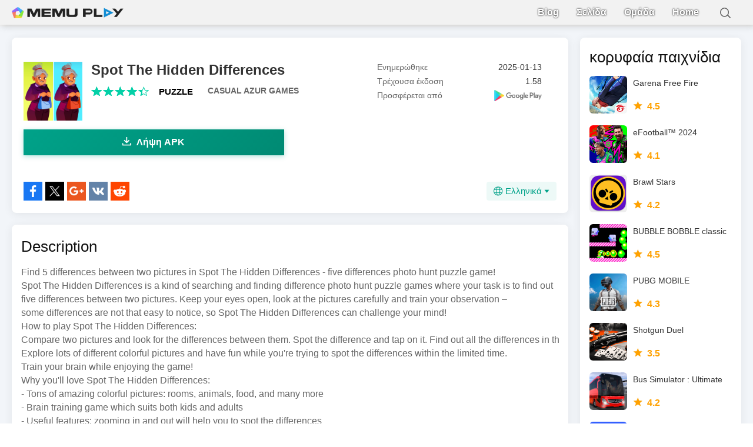

--- FILE ---
content_type: text/html; charset=utf-8
request_url: https://m.memuplay.com/gr/download-spot.hidden.difference-apk.html
body_size: 10550
content:
<!DOCTYPE html>
<html lang="gr">
<head>
    <meta charset="UTF-8">
    <meta name="viewport" content="width=device-width,initial-scale=1.0,minimum-scale=1.0,maximum-scale=1.0,user-scalable=no">
    <title>Λήψη Spot The Hidden Differences APK</title>
    <!--keyword-->
    <meta name="keywords" content="Spot The Hidden Differences, Spot The Hidden Differences for android, Spot The Hidden Differences android download, Spot The Hidden Differences apk, Spot The Hidden Differences android apk, Spot The Hidden Differences download"/>
    <!--description-->
    <meta name="description" content="Λήψη Spot The Hidden Differences APK για το Android. Find 5 differences between two pictures in Spot The Hidden Differences - five differences photo hunt puzzle game!"/>
    <meta property="og:locale" content="gr_GR" />
    <meta property="og:type" content="website">
    <meta property="og:title" content="Λήψη Spot The Hidden Differences APK" />
    <meta property="og:description" content="Λήψη Spot The Hidden Differences APK για το Android. Find 5 differences between two pictures in Spot The Hidden Differences - five differences photo hunt puzzle game!" />
    <meta property="og:url" content="https://m.memuplay.com/gr/download-spot.hidden.difference-apk.html" />
    <meta property="og:site_name" content="Memu Apk Download" />
    <meta property="og:image" content="spot.hidden.difference-GR" />

    <meta property="twitter:card" content="summary" />
    <meta property="twitter:site" content="@Microvirt">
    <meta property="twitter:title" content="Λήψη Spot The Hidden Differences APK" />
    <meta property="twitter:description" content="Λήψη Spot The Hidden Differences APK για το Android. Find 5 differences between two pictures in Spot The Hidden Differences - five differences photo hunt puzzle game!" />
    <meta property="twitter:url" content="https://m.memuplay.com/gr/download-spot.hidden.difference-apk.html" />
    <meta property="twitter:image" content="spot.hidden.difference-GR" />

    <meta name="YahooSeeker" content="Index,Follow" />
    <meta name="Googlebot" content="Index,Follow" />
    <meta name="allow-search" content="Yes" />
    <meta name="robots" content="all, index, follow" />
    <link rel="canonical" href="https://m.memuplay.com/gr/download-spot.hidden.difference-apk.html"/>
    <link rel="icon" href="/home/Public/img/shortlogo.png" >
    <link rel="stylesheet" href="/home/Public/css/reset.css">
    <link rel="stylesheet" href="/home/Public/css/border.css">
    <link rel="stylesheet" href="/home/Public/css/swiper-3.4.2.min.css">
    <link rel="stylesheet" href="/home/Public/css/mpublic2.css">
    <link rel="stylesheet" href="/home/Public/css/mapps2.css">
    <!-- Global site tag (gtag.js) - Google Analytics -->
    <script async src="https://www.googletagmanager.com/gtag/js?id=UA-75186244-8"></script>
    <script>
        (function (doc, win) {
            var docEl = doc.documentElement,
                    resizeEvt = 'orientationchange' in window ? 'orientationchange' : 'resize',
                    recalc = function () {
                        var clientWidth = docEl.clientWidth;
                        if (!clientWidth) return;
                        var minWidth = Math.min(clientWidth, 390);
                        docEl.style.fontSize = 50 * (minWidth / 390) + 'px';
                    };
            if (!doc.addEventListener) return;
            win.addEventListener(resizeEvt, recalc, false);
            doc.addEventListener('DOMContentLoaded', recalc, false);
        })(document, window);

        window.dataLayer = window.dataLayer || [];
        function gtag(){dataLayer.push(arguments);}
        gtag('js', new Date());

        gtag('config', 'UA-75186244-8');
    </script>
    <script type="application/ld+json">
        {
            "@context": "https://schema.org",
            "@type": "BreadcrumbList",
            "itemListElement": [{
                "@type": "ListItem",
                "position": 1,
                "name": "Home",
                "item": "https://m.memuplay.com/gr/"
            }, {
                "@type": "ListItem",
                "position": 2,
                "name": "Spot The Hidden Differences",
                "item": "https://m.memuplay.com/gr/download-spot.hidden.difference-apk.html"
            }]
        }
    </script>
    <script async src="https://securepubads.g.doubleclick.net/tag/js/gpt.js"></script>
        <script async src="https://pagead2.googlesyndication.com/pagead/js/adsbygoogle.js"></script>
        <script>
        	(adsbygoogle = window.adsbygoogle || []).push({
        		google_ad_client: "ca-pub-4201334306964693",
        		enable_page_level_ads: true
        	});
        </script></head>
<body class="grey-bg">
            <div class="header no-shot">
            <div class="app-background"></div>        <div class="nav">
            <div class="btn_down">
                <div id="btn_down"></div>
                <div class="memu">
                    <span class="bar1"></span>
                    <span class="bar2"></span>
                    <span class="bar3"></span>
                </div>
                <div class="fixed">
                    <ul>
                        <li>
                            <a href="https://www.memuplay.com/blog/" class="nav-show border-bottom" rel="nofollow">
                                Blog                            </a>
                        </li>
                        <li>
                            <a href="https://www.facebook.com/memuplayer" class="nav-show border-bottom" rel="nofollow">
                                Σελίδα                            </a>
                        </li>
                        <li>
                            <a href="https://www.facebook.com/groups/memuplayer/" class="nav-show border-bottom" rel="nofollow">
                                Ομάδα                            </a>
                        </li>
                        <li>
                            <a href="https://m.memuplay.com/gr/" class="nav-show border-bottom">
                                Home                            </a>
                        </li>
                    </ul>
                </div>
                <div class="search-box">
                    <div class="search-content">
                        <div class="search-btn"></div>
                        <div class="search-input">
                            <input type="text">
                        </div>
                    </div>
                </div>
            </div>
            <div class="search-ul">
                
            </div>
        </div>
    </div>
    <!--左--->

    <div class="container-wrapper">
    <div class="left-content-wrapper">
    <div class="app-info">
        <div class="content-box">
            <div class="app-l clearfix app-information">
                <a class="icon" href="https://play.google.com/store/apps/details?id=spot.hidden.difference&hl=en" rel="nofollow">
                    <img class="lazy-load" src="https://dl.memuplay.com/new_market/img/spot.hidden.difference.icon.2023-05-02-10-03-18.png" alt="Spot The Hidden Differences">
                </a>
                <div class="app-info-content">
                    <h2 class="app-name">Spot The Hidden Differences</h2>
                    <div class="rating clearfix">
                        <p class="l">4.8</p>
                    </div>
                    <h6 class="app-vendor">CASUAL AZUR GAMES</h6>
                    <!-- PC端使用napps.css样式的信息显示 -->
                    <div class="info-rating pc-only">
                        <p class="r">
                            <span><i></i></span>
                            <span><i></i></span>
                            <span><i></i></span>
                            <span><i></i></span>
                            <span><i style="width: 40%"></i></span>
                        </p>
                        <div class="info-category">
                            <a href="https://m.memuplay.com/gr/category/Puzzle">PUZZLE</a>
                        </div>
                        <div class="info-vendor">
                            <a href="https://m.memuplay.com/gr/developer/CASUAL AZUR GAMES">CASUAL AZUR GAMES</a>
                        </div>
                    </div>
                </div>
                    <!-- PC端信息列表 - 与图标同一行 -->
                    <ul class="info-infoList pc-only">
                        <li>
                            <p class="info-t">Ενημερώθηκε</p>
                            <p class="info-a">2025-01-13</p>
                        </li>
                        <li>
                            <p class="info-t">Τρέχουσα έκδοση</p>
                            <p class="info-a">1.58</p>
                        </li>
                        <li>
                            <p class="info-t">Προσφέρεται από</p>
                            <p class="info-a">
                                <a rel="nofollow"
                                    href="https://play.google.com/store/apps/details?id=spot.hidden.difference"
                                    target="_blank">
                                                                    <img src="/home/Public/img/gp_logo_dark.png" alt="Spot The Hidden Differences PC" style="vertical-align: middle; border-radius: 0; display: block; height: 100%; width: 100%;">                                </a>
                            </p>
                        </li>
                    </ul>
            </div>
            <div class="ad-container-movable" style="margin-bottom: 0.4rem;background: #e6e6e6">
                <!-- ApkDetails-Top -->
                <ins class="adsbygoogle"
                     style="display:block"
                     data-ad-client="ca-pub-4201334306964693"
                     data-ad-slot="3265235746"
                     data-ad-format="auto"
                     data-full-width-responsive="true"></ins>
                <script>
                    (adsbygoogle = window.adsbygoogle || []).push({});
                </script>
            </div>            <a id="downloadBtn1" onClick="var appUrl = 'gr_Spot_The_Hidden_Differences';gtag('event', 'app_details',{'event_category': 'download', 'event_label': 'appurl_apk_'+appUrl, 'value': 1});" class="downloadMemuBtn" href="/gr/download-spot.hidden.difference.html"><span><i></i>Λήψη APK</span></a>
                        <div id="share">
                <p>share to:</p>
                <div class="clearfix">
                    <a class="icon-list facebook" href="https://www.facebook.com/sharer/sharer.php?u=https://m.memuplay.com/gr/download-spot.hidden.difference-apk.html" onClick="var appUrl = 'gr_Spot_The_Hidden_Differences';gtag('event', 'facebook',{'event_category': 'share', 'event_label': 'share_'+appUrl, 'value': 1});" target="_blank" rel="nofollow"></a>
                    <a class="icon-list twitter" href="http://twitter.com/share?text=Spot The Hidden Differences&url=https://m.memuplay.com/gr/download-spot.hidden.difference-apk.html" onClick="var appUrl = 'gr_Spot_The_Hidden_Differences';gtag('event', 'twitter',{'event_category': 'share', 'event_label': 'share_'+appUrl, 'value': 1});" target="_blank" rel="nofollow"></a>
                    <a class="icon-list google" href="https://plus.google.com/share?url=https://m.memuplay.com/gr/download-spot.hidden.difference-apk.html" onClick="var appUrl = 'gr_Spot_The_Hidden_Differences';gtag('event', 'google',{'event_category': 'share', 'event_label': 'share_'+appUrl, 'value': 1});" target="_blank" rel="nofollow"></a>
                    <a class="icon-list vkontakte" href="https://vk.com/share.php?url=https://m.memuplay.com/gr/download-spot.hidden.difference-apk.html&title=Λήψη Spot The Hidden Differences APK" onClick="var appUrl = 'gr_Spot_The_Hidden_Differences';gtag('event', 'vkontakte',{'event_category': 'share', 'event_label': 'share_'+appUrl, 'value': 1});" target="_blank" rel="nofollow"></a>
                    <a class="icon-list reddit" href="https://www.reddit.com/submit?url=https://m.memuplay.com/gr/download-spot.hidden.difference-apk.html&title=Λήψη Spot The Hidden Differences APK" onClick="var appUrl = 'gr_Spot_The_Hidden_Differences';gtag('event', 'reddit',{'event_category': 'share', 'event_label': 'share_'+appUrl, 'value': 1});" target="_blank" rel="nofollow"></a>
                    <div class="nav-list-icon">
                        Ελληνικά<i></i>
                        <ul class="more-language">
                            <li style="cursor: pointer;">
                                        <a href="https://m.memuplay.com/fa/download-spot.hidden.difference-apk.html" data-lang="fa">فارسی‎</a>
                                    </li><li style="cursor: pointer;">
                                        <a href="https://m.memuplay.com/download-spot.hidden.difference-apk.html" data-lang="en">English</a>
                                    </li><li style="cursor: pointer;">
                                        <a href="https://m.memuplay.com/uk/download-spot.hidden.difference-apk.html" data-lang="uk">Українська</a>
                                    </li><li style="cursor: pointer;">
                                        <a href="https://m.memuplay.com/fr/download-spot.hidden.difference-apk.html" data-lang="fr">Français</a>
                                    </li><li style="cursor: pointer;">
                                        <a href="https://m.memuplay.com/cs/download-spot.hidden.difference-apk.html" data-lang="cs">Čeština</a>
                                    </li><li style="cursor: pointer;">
                                        <a href="https://m.memuplay.com/it/download-spot.hidden.difference-apk.html" data-lang="it">Italiano</a>
                                    </li><li style="cursor: pointer;">
                                        <a href="https://m.memuplay.com/pl/download-spot.hidden.difference-apk.html" data-lang="pl">Polski</a>
                                    </li>                        </ul>
                    </div>
                </div>
            </div>
        </div>
        <div class="content-box">
            <div class="info-title">
                <h3>Description</h3>
            </div>
            
                <div class="section-desc app-description limit-height">
                    Find 5 differences between two pictures in Spot The Hidden Differences - five differences photo hunt puzzle game!<br>Spot The Hidden Differences is a kind of searching and finding difference photo hunt puzzle games where your task is to find out five differences between two pictures. Keep your eyes open, look at the pictures carefully and train your observation – some differences are not that easy to notice, so Spot The Hidden Differences can challenge your mind!<br>How to play Spot The Hidden Differences:<br>Compare two pictures and look for the differences between them. Spot the difference and tap on it. Find out all the differences in the time allowed!<br>Explore lots of different colorful pictures and have fun while you&#39;re trying to spot the differences within the limited time. Train your brain while enjoying the game!<br>Why you&#39;ll love Spot The Hidden Differences:<br>- Tons of amazing colorful pictures: rooms, animals, food, and many more<br>- Brain training game which suits both kids and adults<br>- Useful features: zooming in and out will help you to spot the differences<br>- Helpful hints<br>- Easy &amp; hard puzzles – train your brain and observation!<br>- Intuitive game interface<br>If you like playing entertaining brain training games, then Spot The Hidden Difference is just what you need! Improve your searching and concentration skills while solving photo hunt puzzles. Win all puzzles and become a master in searching and finding differences!<br>So, what are you waiting for? Download Spot The Hidden Differences for free and enjoy this photo hunt puzzle!<br>=====================<br><strong>COMPANY COMMUNITY:</strong> <br>=====================<br>Facebook: https://www.facebook.com/AzurGamesOfficial<br>Instagram: https://www.instagram.com/azur_games<br>YouTube: https://www.youtube.com/AzurInteractiveGames<br>                    <div class="desc-show-more">
                        <div class="show-more-end"></div>
                        <span>Show more</span>
                    </div>
                            </div>
            <div class="app-tag"><span>PUZZLE</span></div>
        </div>
        <div class="content-box">
            <div class="info-title">
                <h3>Τι νέο υπάρχει στην έκδοση 1.3.5</h3>
            </div>
            <div class="section-desc app-description">
                <p>Τελευταία ενημέρωση στις Jan 13,2025</p>
                <p>Μικρές διορθώσεις σφαλμάτων και βελτιώσεις. Εγκαταστήστε ή ενημερώστε στην τελευταία έκδοση για να το δείτε!</p>
                <div class="desc-show-more active">
                    <div class="show-more-end" style="display: none;"></div>
                    <span>Show less</span>
                </div>
            </div>
        </div>
        
        <div class="content-box">
            <h3 class="info-title">Screen shots</h3>
            <div class="app-r">
                <div class="shot-pan swiper-container">
                    <div class="swiper-wrapper">
                        <div class="swiper-slide">
                                <div class="Button Block">
                                    <img class="swiper-load" src="https://dl.memuplay.com/new_market/img/spot.hidden.difference.sc0.2023-05-02-10-03-18.jpg" alt="Spot The Hidden Differences">
                                </div>
                            </div><div class="swiper-slide">
                                <div class="Button Block">
                                    <img class="swiper-load" src="https://dl.memuplay.com/new_market/img/spot.hidden.difference.sc1.2023-05-02-10-03-18.jpg" alt="Spot The Hidden Differences">
                                </div>
                            </div><div class="swiper-slide">
                                <div class="Button Block">
                                    <img class="swiper-load" src="https://dl.memuplay.com/new_market/img/spot.hidden.difference.sc2.2023-05-02-10-03-18.jpg" alt="Spot The Hidden Differences">
                                </div>
                            </div><div class="swiper-slide">
                                <div class="Button Block">
                                    <img class="swiper-load" src="https://dl.memuplay.com/new_market/img/spot.hidden.difference.sc3.2023-05-02-10-03-18.jpg" alt="Spot The Hidden Differences">
                                </div>
                            </div>                    </div>
                    <div class="swiper-button-prev"></div>
                    <div class="swiper-button-next"></div>
                </div>
            </div>
        </div>
        
        <div class="content-box">
            <h3 class="info-title">Information</h3>
            <ul class="section-info">
                <li>
                    <p class="info-top">Ενημερώθηκε<span class="info-bot">2025-01-13</span></p>
                </li>
                <li>
                    <p class="info-top">Τρέχουσα έκδοση<span class="info-bot">1.58</span></p>
                </li>
                <li>
                    <p class="info-top">Προσφέρεται από<a class="info-bot" rel="nofollow" href="https://play.google.com/store/apps/details?id=spot.hidden.difference" target="_blank"><img src="/home/Public/img/gp_logo.png"></a></p>
                </li>
                <li>
                    <p class="info-top">Apk size<span class="info-bot">0MB</span></p>
                </li>
                <li>
                    <p class="info-top">Απαιτεί Androidf<span class="info-bot">Android 4.4+ </span></p>
                </li>
                <li>
                    <p class="info-top"><a href="mailto:support@microvirt.com">Ανατροφοδότηση</a></p>
                </li>
            </ul>
        </div>
    </div>
        <div class="content-box">
        <h3 class="info-title">καυτά θέματα</h3>
        <div class="recommend-list topic_blog">
            <ul>
                            </ul>
        </div>
    </div>
        <div class="content-box pc-only">
            <h3 class="info-title">Παρόμοιο με τον Spot The Hidden Differences</h3>
            <div class="related_app">
                <ul>
                    <li>
                            <a href="https://m.memuplay.com/gr/download-jewel.block.puzzle.tetris-apk.html" class="game-desc">
                                <div class="li-icon">
                                    <img class="swiper-lazy" src="https://dl.memuplay.com/new_market/img/jewel.block.puzzle.tetris.icon.2021-04-29-12-28-22.png" alt="Block Puzzle">
                                </div>
                                <div class="name-rating">
                                    <p class="game-name">Block Puzzle</p> 
                                    <div class="rating list-rating">
                                        <p class="l">4.4</p>
                                    </div>
                                </div>
                            </a>
                        </li><li>
                            <a href="https://m.memuplay.com/gr/download-com.game5mobile.lineandwater-apk.html" class="game-desc">
                                <div class="li-icon">
                                    <img class="swiper-lazy" src="https://dl.memuplay.com/new_market/img/com.game5mobile.lineandwater.icon.2021-04-28-15-19-55.png" alt="Happy Glass">
                                </div>
                                <div class="name-rating">
                                    <p class="game-name">Happy Glass</p> 
                                    <div class="rating list-rating">
                                        <p class="l">3.9</p>
                                    </div>
                                </div>
                            </a>
                        </li><li>
                            <a href="https://m.memuplay.com/gr/download-com.smallgiantgames.empires-apk.html" class="game-desc">
                                <div class="li-icon">
                                    <img class="swiper-lazy" src="https://dl.memuplay.com/new_market/img/com.smallgiantgames.empires.icon.2025-12-05-23-45-17.png" alt="Empires & Puzzles: RPG Quest">
                                </div>
                                <div class="name-rating">
                                    <p class="game-name">Empires & Puzzles: RPG Quest</p> 
                                    <div class="rating list-rating">
                                        <p class="l">4.3</p>
                                    </div>
                                </div>
                            </a>
                        </li><li>
                            <a href="https://m.memuplay.com/gr/download-net.rention.mind.skillz-apk.html" class="game-desc">
                                <div class="li-icon">
                                    <img class="swiper-lazy" src="https://dl.memuplay.com/new_market/img/net.rention.mind.skillz.icon.2021-03-20-18-26-58.png" alt="Skillz - Logic Brain Games">
                                </div>
                                <div class="name-rating">
                                    <p class="game-name">Skillz - Logic Brain Games</p> 
                                    <div class="rating list-rating">
                                        <p class="l">4.3</p>
                                    </div>
                                </div>
                            </a>
                        </li><li>
                            <a href="https://m.memuplay.com/gr/download-com.matchington.mansion-apk.html" class="game-desc">
                                <div class="li-icon">
                                    <img class="swiper-lazy" src="https://dl.memuplay.com/new_market/img/com.matchington.mansion.icon.2021-03-22-10-39-15.png" alt="Matchington Mansion">
                                </div>
                                <div class="name-rating">
                                    <p class="game-name">Matchington Mansion</p> 
                                    <div class="rating list-rating">
                                        <p class="l">4.4</p>
                                    </div>
                                </div>
                            </a>
                        </li><li>
                            <a href="https://m.memuplay.com/gr/download-com.puzzles.game.halloweeen.one-apk.html" class="game-desc">
                                <div class="li-icon">
                                    <img class="swiper-lazy" src="https://dl.memuplay.com/new_market/img/com.puzzles.game.halloweeen.one.icon.2021-04-28-13-28-32.png" alt="Find The Differences - The Detective">
                                </div>
                                <div class="name-rating">
                                    <p class="game-name">Find The Differences - The Detective</p> 
                                    <div class="rating list-rating">
                                        <p class="l">4.1</p>
                                    </div>
                                </div>
                            </a>
                        </li><li>
                            <a href="https://m.memuplay.com/gr/download-com.dropdom.blockpuzzle.hwwgame-apk.html" class="game-desc">
                                <div class="li-icon">
                                    <img class="swiper-lazy" src="https://dl.memuplay.com/new_market/img/com.dropdom.blockpuzzle.hwwgame.icon.2021-04-29-11-55-50.png" alt="Dropdom - Jewel Blast">
                                </div>
                                <div class="name-rating">
                                    <p class="game-name">Dropdom - Jewel Blast</p> 
                                    <div class="rating list-rating">
                                        <p class="l">4.3</p>
                                    </div>
                                </div>
                            </a>
                        </li><li>
                            <a href="https://m.memuplay.com/gr/download-com.weegoon.chigirie-apk.html" class="game-desc">
                                <div class="li-icon">
                                    <img class="swiper-lazy" src="https://dl.memuplay.com/new_market/img/com.weegoon.chigirie.icon.2021-03-12-17-59-23.png" alt="Chigiri: Paper Puzzle">
                                </div>
                                <div class="name-rating">
                                    <p class="game-name">Chigiri: Paper Puzzle</p> 
                                    <div class="rating list-rating">
                                        <p class="l">4.4</p>
                                    </div>
                                </div>
                            </a>
                        </li>                </ul>
            </div>
        </div>        <div class="content-box">
            <h3 class="info-title">Περισσότερα από την CASUAL AZUR GAMES</h3>
            <div class="related_app">
                <ul>
                    <li>
                            <a href="https://m.memuplay.com/gr/download-mow.my.lawn-apk.html" class="game-desc">
                                <div class="li-icon">
                                    <img class="swiper-lazy" src="https://dl.memuplay.com/new_market/img/mow.my.lawn.icon.2021-09-26-21-49-26.png" alt="Mow My Lawn - Cutting Grass">
                                </div>
                                <div class="name-rating">
                                    <p class="game-name">Mow My Lawn - Cutting Grass</p>
                                    <div class="rating list-rating">
                                        <p class="l">4.5</p>
                                    </div>
                                </div>
                            </a>
                        </li><li>
                            <a href="https://m.memuplay.com/gr/download-flexus.dye.hard-apk.html" class="game-desc">
                                <div class="li-icon">
                                    <img class="swiper-lazy" src="https://dl.memuplay.com/new_market/img/flexus.dye.hard.icon.2024-07-04-05-42-58.png" alt="Dye Hard - Color War">
                                </div>
                                <div class="name-rating">
                                    <p class="game-name">Dye Hard - Color War</p>
                                    <div class="rating list-rating">
                                        <p class="l">4.6</p>
                                    </div>
                                </div>
                            </a>
                        </li><li>
                            <a href="https://m.memuplay.com/gr/download-com.wn.hairtattoo-apk.html" class="game-desc">
                                <div class="li-icon">
                                    <img class="swiper-lazy" src="https://dl.memuplay.com/new_market/img/com.wn.hairtattoo.icon.2025-02-20-02-26-46.png" alt="Hair Tattoo: Barbershop Master">
                                </div>
                                <div class="name-rating">
                                    <p class="game-name">Hair Tattoo: Barbershop Master</p>
                                    <div class="rating list-rating">
                                        <p class="l">3.3</p>
                                    </div>
                                </div>
                            </a>
                        </li><li>
                            <a href="https://m.memuplay.com/gr/download-car.line.race-apk.html" class="game-desc">
                                <div class="li-icon">
                                    <img class="swiper-lazy" src="https://dl.memuplay.com/new_market/img/car.line.race.icon.2022-04-08-10-37-09.png" alt="Line Race: Police Pursuit">
                                </div>
                                <div class="name-rating">
                                    <p class="game-name">Line Race: Police Pursuit</p>
                                    <div class="rating list-rating">
                                        <p class="l">4.0</p>
                                    </div>
                                </div>
                            </a>
                        </li><li>
                            <a href="https://m.memuplay.com/gr/download-com.games.cookiecarver-apk.html" class="game-desc">
                                <div class="li-icon">
                                    <img class="swiper-lazy" src="https://dl.memuplay.com/new_market/img/com.games.cookiecarver.icon.2021-12-01-09-29-32.png" alt="Cookie Carver: Life Challenge">
                                </div>
                                <div class="name-rating">
                                    <p class="game-name">Cookie Carver: Life Challenge</p>
                                    <div class="rating list-rating">
                                        <p class="l">4.3</p>
                                    </div>
                                </div>
                            </a>
                        </li><li>
                            <a href="https://m.memuplay.com/gr/download-com.stickman.fighter-apk.html" class="game-desc">
                                <div class="li-icon">
                                    <img class="swiper-lazy" src="https://dl.memuplay.com/new_market/img/com.stickman.fighter.icon.2021-07-03-09-56-25.png" alt="Stickman Ragdoll Fighter">
                                </div>
                                <div class="name-rating">
                                    <p class="game-name">Stickman Ragdoll Fighter</p>
                                    <div class="rating list-rating">
                                        <p class="l">4.6</p>
                                    </div>
                                </div>
                            </a>
                        </li><li>
                            <a href="https://m.memuplay.com/gr/download-war.of.islands-apk.html" class="game-desc">
                                <div class="li-icon">
                                    <img class="swiper-lazy" src="https://dl.memuplay.com/new_market/img/war.of.islands.icon.2024-01-23-11-04-40.png" alt="War of Rafts: Crazy Sea Battle">
                                </div>
                                <div class="name-rating">
                                    <p class="game-name">War of Rafts: Crazy Sea Battle</p>
                                    <div class="rating list-rating">
                                        <p class="l">4.4</p>
                                    </div>
                                </div>
                            </a>
                        </li><li>
                            <a href="https://m.memuplay.com/gr/download-merge.archers-apk.html" class="game-desc">
                                <div class="li-icon">
                                    <img class="swiper-lazy" src="https://dl.memuplay.com/new_market/img/merge.archers.icon.2023-05-04-10-10-48.png" alt="Merge Archers: Bow and Arrow">
                                </div>
                                <div class="name-rating">
                                    <p class="game-name">Merge Archers: Bow and Arrow</p>
                                    <div class="rating list-rating">
                                        <p class="l">4.4</p>
                                    </div>
                                </div>
                            </a>
                        </li>                </ul>
            </div>
        </div>    <!--右--->
</div>
<div class="right-content-wrapper">
    <div class="content-box">
        <h3 class="info-title">κορυφαία παιχνίδια</h3>
        <div class="related_app">
            <ul>
                <li>
                        <a href="https://m.memuplay.com/gr/download-Free-Fire-apk.html" class="game-desc">
                            <div class="li-icon">
                                <img class="swiper-lazy" src="https://dl.memuplay.com/new_market/img/com.dts.freefireth.icon.2026-01-15-00-07-36.png" alt="Garena Free Fire">
                            </div>
                            <div class="name-rating">
                                <p class="game-name">Garena Free Fire </p>
                                <div class="rating list-rating">
                                    <p class="l">4.5</p>
                                </div>
                            </div>
                        </a>
                    </li><li>
                        <a href="https://m.memuplay.com/gr/download-jp.konami.pesam-apk.html" class="game-desc">
                            <div class="li-icon">
                                <img class="swiper-lazy" src="https://dl.memuplay.com/new_market/img/jp.konami.pesam.icon.2025-11-25-23-04-21.png" alt="eFootball™ 2024">
                            </div>
                            <div class="name-rating">
                                <p class="game-name">eFootball™ 2024 </p>
                                <div class="rating list-rating">
                                    <p class="l">4.1</p>
                                </div>
                            </div>
                        </a>
                    </li><li>
                        <a href="https://m.memuplay.com/gr/download-Brawl-Stars-apk.html" class="game-desc">
                            <div class="li-icon">
                                <img class="swiper-lazy" src="https://dl.memuplay.com/new_market/img/com.supercell.brawlstars.icon.2025-12-16-23-41-39.png" alt="Brawl Stars">
                            </div>
                            <div class="name-rating">
                                <p class="game-name">Brawl Stars </p>
                                <div class="rating list-rating">
                                    <p class="l">4.2</p>
                                </div>
                            </div>
                        </a>
                    </li><li>
                        <a href="https://m.memuplay.com/gr/download-com.mobirix.jp.bubblebobble1-apk.html" class="game-desc">
                            <div class="li-icon">
                                <img class="swiper-lazy" src="https://dl.memuplay.com/new_market/img/com.mobirix.jp.bubblebobble1.icon.2021-03-12-19-59-10.png" alt="BUBBLE BOBBLE classic">
                            </div>
                            <div class="name-rating">
                                <p class="game-name">BUBBLE BOBBLE classic </p>
                                <div class="rating list-rating">
                                    <p class="l">4.5</p>
                                </div>
                            </div>
                        </a>
                    </li><li>
                        <a href="https://m.memuplay.com/gr/download-PUBG-MOBILE-apk.html" class="game-desc">
                            <div class="li-icon">
                                <img class="swiper-lazy" src="https://dl.memuplay.com/new_market/img/com.tencent.ig.icon.2024-11-13-01-32-53.png" alt="PUBG MOBILE">
                            </div>
                            <div class="name-rating">
                                <p class="game-name">PUBG MOBILE </p>
                                <div class="rating list-rating">
                                    <p class="l">4.3</p>
                                </div>
                            </div>
                        </a>
                    </li><li>
                        <a href="https://m.memuplay.com/gr/download-shotgun-duel-apk.html" class="game-desc">
                            <div class="li-icon">
                                <img class="swiper-lazy" src="https://dl.memuplay.com/new_market/img/com.CreaTeamMobile.ShotgunDuel.icon.2024-04-26-06-37-43.png" alt="Shotgun Duel">
                            </div>
                            <div class="name-rating">
                                <p class="game-name">Shotgun Duel </p>
                                <div class="rating list-rating">
                                    <p class="l">3.5</p>
                                </div>
                            </div>
                        </a>
                    </li><li>
                        <a href="https://m.memuplay.com/gr/download-com.zuuks.bus.simulator.ultimate-apk.html" class="game-desc">
                            <div class="li-icon">
                                <img class="swiper-lazy" src="https://dl.memuplay.com/new_market/img/com.zuuks.bus.simulator.ultimate.icon.2024-07-26-11-13-19.png" alt="Bus Simulator : Ultimate">
                            </div>
                            <div class="name-rating">
                                <p class="game-name">Bus Simulator : Ultimate </p>
                                <div class="rating list-rating">
                                    <p class="l">4.2</p>
                                </div>
                            </div>
                        </a>
                    </li><li>
                        <a href="https://m.memuplay.com/gr/download-Roblox-apk.html" class="game-desc">
                            <div class="li-icon">
                                <img class="swiper-lazy" src="https://dl.memuplay.com/new_market/img/com.roblox.client.icon.2025-04-18-12-06-42.png" alt="Roblox">
                            </div>
                            <div class="name-rating">
                                <p class="game-name">Roblox </p>
                                <div class="rating list-rating">
                                    <p class="l">4.4</p>
                                </div>
                            </div>
                        </a>
                    </li>            </ul>
        </div>
    </div>
</div>
</div>
    <!--底部--->
    <div id="footer">
        <div class="margin">
            <div class="clearfix">
<div class="footer-column">
    <div class="list follow">
        <p>Follow us</p>
        <ul>
                                    <li class="facebook-before"><a href="https://www.facebook.com/memuplayer" target="_blank" rel="nofollow">Facebook</a></li>
            <li class="twitter-before"><a href="https://twitter.com/microvirtmemu" target="_blank" rel="nofollow">X</a></li>
            <li class="youtube-before"><a href="https://www.youtube.com/channel/UCoe1kDAmGeiffK_RyfC8xDg" target="_blank" rel="nofollow">Youtube</a></li>
        </ul>
    </div>
    <div class="list">
        <p>Support & Contact</p>
        <ul>
            <li><a href="https://www.memuplay.com/support.html" target="_blank">MEmu Support</a></li>
            <li><a href="https://www.facebook.com/memuplayer" target="_blank">Facebook Group</a></li>
            <li><a href="https://discord.gg/74CrKWse9W" target="_blank">Discord</a></li>
            <li><a href="mailto:business@microvirt.com" target="_blank">Email</a></li>
        </ul>
    </div>
</div>

<div class="footer-column">
    <div class="list">
        <p>Popular Games</p>
        <ul>
            <li><a target="_blank" href="https://m.memuplay.com/gr/download-Free-Fire-apk.html" title="Garena Free Fire APK"><span>Garena Free Fire APK</span></a></li><li><a target="_blank" href="https://m.memuplay.com/gr/download-jp.konami.pesam-apk.html" title="eFootball™ 2024 APK"><span>eFootball™ 2024 APK</span></a></li><li><a target="_blank" href="https://m.memuplay.com/gr/download-Brawl-Stars-apk.html" title="Brawl Stars APK"><span>Brawl Stars APK</span></a></li><li><a target="_blank" href="https://m.memuplay.com/gr/download-com.mobirix.jp.bubblebobble1-apk.html" title="BUBBLE BOBBLE classic APK"><span>BUBBLE BOBBLE classic APK</span></a></li><li><a target="_blank" href="https://m.memuplay.com/gr/download-PUBG-MOBILE-apk.html" title="PUBG MOBILE APK"><span>PUBG MOBILE APK</span></a></li><li><a target="_blank" href="https://m.memuplay.com/gr/download-Roblox-apk.html" title="Roblox APK"><span>Roblox APK</span></a></li><li><a target="_blank" href="https://m.memuplay.com/gr/download-shotgun-duel-apk.html" title="Shotgun Duel APK"><span>Shotgun Duel APK</span></a></li><li><a target="_blank" href="https://m.memuplay.com/gr/download-com.zuuks.bus.simulator.ultimate-apk.html" title="Bus Simulator : Ultimate APK"><span>Bus Simulator : Ultimate APK</span></a></li><li><a target="_blank" href="https://m.memuplay.com/gr/download-com.ea.gp.fifamobile-apk.html" title="FIFA Soccer APK"><span>FIFA Soccer APK</span></a></li><li><a target="_blank" href="https://m.memuplay.com/gr/download-com.nintendo.zaka-apk.html" title="Mario Kart Tour APK"><span>Mario Kart Tour APK</span></a></li>        </ul>
    </div>
</div>

<div class="footer-column">
    <div class="list">
        <p>Top Apps</p>
        <ul>
            <li><a target="_blank" href="https://m.memuplay.com/gr/download-com.tplink.iot-apk.html" title="TP-Link Tapo APK"><span>TP-Link Tapo APK</span></a></li><li><a target="_blank" href="https://m.memuplay.com/gr/download-gr.cosmote.cosmotetv.android-apk.html" title="COSMOTE TV APK"><span>COSMOTE TV APK</span></a></li><li><a target="_blank" href="https://m.memuplay.com/gr/download-com.finlayfly.goodoneteaapi-apk.html" title="Live Football TV HD APK"><span>Live Football TV HD APK</span></a></li><li><a target="_blank" href="https://m.memuplay.com/gr/download-com.bananapps.greektv-apk.html" title="Greek Tv APK"><span>Greek Tv APK</span></a></li><li><a target="_blank" href="https://m.memuplay.com/gr/download-gr.cosmote.myaccount.widget-apk.html" title="My COSMOTE APK"><span>My COSMOTE APK</span></a></li><li><a target="_blank" href="https://m.memuplay.com/gr/download-gr.antenna.ant1-apk.html" title="ANT1 APK"><span>ANT1 APK</span></a></li><li><a target="_blank" href="https://m.memuplay.com/gr/download-gr.gov.wallet-apk.html" title="Gov.gr Wallet APK"><span>Gov.gr Wallet APK</span></a></li><li><a target="_blank" href="https://m.memuplay.com/gr/download-gr.antenna.ant1.screen-apk.html" title="ANT1+ APK"><span>ANT1+ APK</span></a></li><li><a target="_blank" href="https://m.memuplay.com/gr/download-gr.gov.myhealth-apk.html" title="MyHealth APK"><span>MyHealth APK</span></a></li><li><a target="_blank" href="https://m.memuplay.com/gr/download-com.ertflix.app-apk.html" title="ERTFLIX APK"><span>ERTFLIX APK</span></a></li>        </ul>
    </div>
</div>

<div class="footer-column">
    <div class="list">
        <p>More Games</p>
        <ul>
            <li><a target="_blank" title="Game Center" href="https://m.memuplay.com/gr/">Game Center</a></li>
        </ul>
    </div>
    <div class="list">
        <p>About</p>
        <ul>
            <li><a target="_blank" title="About Us" href="https://www.memuplay.com/blog/about">About Us</a></li>
            <li><a target="_blank" title="Android Emulator" href="https://www.memuplay.com/blog/en/android-emulator-2.html">Android Emulator</a></li>
            <li><a target="_blank" title="MEmu 9.0" href="https://www.memuplay.com/blog/everything-you-need-to-know-about-memu9-0.html">MEmu 9.0</a></li>
            <li><a target="_blank" title="Παίξτε Android game στο PC" href="https://www.memuplay.com/blog/how-to-play-android-games-on-pc.html">Παίξτε Android game στο PC</a></li>
        </ul>
    </div>
</div>

<div class="footer-column">
    <div class="list">
        <p>Enterprise</p>
        <ul>
            <li><a target="_blank" title="MEmu for Business" href="https://www.memuplay.com/gr/business">MEmu for Business</a></li>
        </ul>
    </div>
    </div>
</div>
<div class="footer-text">
    <p>Copyright © 2026 Microvirt. All Rights Reserved.</p>
    <div>
        <a href="https://www.memuplay.com/agreement.html" target="_blank">Όροι χρήσης</a><span></span><a href="https://www.memuplay.com/privacy.html" target="_blank">Privacy Policy</a><span></span><a href="https://www.memuplay.com/blog/index.php/about/" target="_blank">Σχετικά με εμάς</a>
    </div>
</div>
        </div>
    </div>
    <script type="application/ld+json">
    	{
    		"@context": "https://schema.org",
    		"@type": "MobileApplication",
    		"operatingSystem": "Android",
    		"applicationCategory": "GameApplication, MultimediaApplication",
    		"name": "Spot The Hidden Differences",
    		"description": "Λήψη Spot The Hidden Differences APK για το Android. Find 5 differences between two pictures in Spot The Hidden Differences - five differences photo hunt puzzle game!",
    		"genre":["PUZZLE"],
    		"aggregateRating":{
    			"@type":"AggregateRating",
    			"ratingValue":"4.8",
    			"ratingCount":"318"
    		},
    		"author":{
    			"@type":"Organization",
    			"name":"CASUAL AZUR GAMES"
    		},
            "offers": {
                "@type": "Offer",
                "price": "0",
                "priceCurrency": "USD"
            }
    	}
    </script>
    <script src="/home/Public/js/libs/jquery-1.11.0.min.js"></script>
    <script src="/home/Public/js/libs/swiper-3.4.2.jquery.min.js"></script>
    <script src="/home/Public/js/mpublic.js"></script>
    <script>
        $(function () {
            // 描述区展开/收起
            function setDescriptionState($section, $btn, expand) {
                $section.toggleClass("limit-height", !expand).toggleClass("too-height", expand);
                $btn.toggleClass("active", expand).find(".show-more-end").toggle(!expand);
                $btn.find("span").text(expand ? "Show less" : "Show more");
            }
            // 广告位置移动
            function moveAdToDescription() {
                var $ad = $(".ad-container-movable"), $title = $(".app-description").closest(".content-box").find(".info-title").first();
                if (!$ad.length || !$title.length) return;
                var isPc = $(window).width() > 840, inDesc = $ad.hasClass("ad-in-description");
                if ((isPc && !inDesc) || (!isPc && inDesc)) {
                    $ad.detach().toggleClass("ad-in-description", isPc).css("display", "block")
                        .insertBefore(isPc ? $title : $("#downloadBtn1"));
                }
            }
            // 检查Show More按钮显示
            function checkShowMoreButtons() {
                $(".section-desc").each(function() {
                    var $btn = $(this).find(".desc-show-more");
                    if (!$btn.length) return;
                    var needToggle = this.scrollHeight - this.clientHeight > 10;
                    $btn.toggle(needToggle);
                    if (!needToggle) setDescriptionState($(this), $btn, false);
                });
            }
            // 检查轮播图箭头显示
            function checkSwiperOverflow() {
                var $pan = $('.shot-pan'), $wrap = $pan.find('.swiper-wrapper');
                if (!$wrap.length) return;
                var cWidth = $pan.width(), tWidth = 0;
                $wrap.find('.swiper-slide').each(function() { tWidth += $(this).outerWidth(true); });
                $pan.toggleClass('no-overflow', tWidth <= cWidth);
            }
            // 初始化
            setTimeout(function() { moveAdToDescription(); checkShowMoreButtons(); }, 400);
            $(window).on("resize", function() { moveAdToDescription(); checkShowMoreButtons(); checkSwiperOverflow(); });
            // 禁止fixed元素滚动
            document.getElementsByClassName("fixed")[0].addEventListener("touchmove", function(e) {
                e.preventDefault(); e.stopPropagation();
            }, false);
            // 轮播图初始化
            var swiper = new Swiper('.shot-pan', {
                slidesPerView: 'auto', spaceBetween: 8,
                nextButton: '.shot-pan .swiper-button-next',
                prevButton: '.shot-pan .swiper-button-prev'
            });
            $("img.swiper-load").load(function () {
                swiper.init();
                setTimeout(checkSwiperOverflow, 100);
            });
            $(".desc-show-more").on("click", function() {
                var $btn = $(this);
                var $section = $btn.closest(".section-desc");
                setDescriptionState($section, $btn, $section.hasClass("limit-height"));
            });
            $(".nav-list-icon").on("click",function () {
                if ($(this).hasClass("active")) {
                    $(".more-language").css("display","none");
                    $(this).removeClass("active");
                } else {
                    $(".more-language").css("display","block");
                    $(this).addClass("active");
                }
            });
            
            $("body").click(function(e) {
                if ($(e.target).hasClass("nav-list-icon") || $(e.target).parent().hasClass("nav-list-icon")) {
                    return;
                }
                if ($(".nav-list-icon").hasClass("active")) {
                    $(".more-language").css("display","none");
                    $(".nav-list-icon").removeClass("active");
                }
            });
            
            $(".more-language").on("click","a",function () {
                var exp = new Date();
                exp.setFullYear(exp.getFullYear()+100);
                var preferred_lang = $(this).attr("data-lang");
                if (preferred_lang == "cn")
                    return;
                document.cookie = "preferred_lang="+preferred_lang+";path=/;domain=.memuplay.com;expires=" + exp.toGMTString();
            });
        })
    </script>
</body>
</html>

--- FILE ---
content_type: text/html; charset=utf-8
request_url: https://www.google.com/recaptcha/api2/aframe
body_size: 268
content:
<!DOCTYPE HTML><html><head><meta http-equiv="content-type" content="text/html; charset=UTF-8"></head><body><script nonce="J9slkOPjlP_Cixcw834HtQ">/** Anti-fraud and anti-abuse applications only. See google.com/recaptcha */ try{var clients={'sodar':'https://pagead2.googlesyndication.com/pagead/sodar?'};window.addEventListener("message",function(a){try{if(a.source===window.parent){var b=JSON.parse(a.data);var c=clients[b['id']];if(c){var d=document.createElement('img');d.src=c+b['params']+'&rc='+(localStorage.getItem("rc::a")?sessionStorage.getItem("rc::b"):"");window.document.body.appendChild(d);sessionStorage.setItem("rc::e",parseInt(sessionStorage.getItem("rc::e")||0)+1);localStorage.setItem("rc::h",'1769115732527');}}}catch(b){}});window.parent.postMessage("_grecaptcha_ready", "*");}catch(b){}</script></body></html>

--- FILE ---
content_type: text/css
request_url: https://m.memuplay.com/home/Public/css/reset.css
body_size: 1713
content:
@charset "utf-8";html{background-color:#fff;color:#000;font-size:12px}
body,ul,ol,dl,dd,h1,h2,h3,h4,h5,h6,figure,form,fieldset,legend,input,textarea,button,p,blockquote,th,td,pre,xmp{margin:0;padding:0}
body,input,textarea,button,select,pre,xmp,tt,code,kbd,samp{line-height:1.5;font-family:tahoma,arial,"Hiragino Sans GB",simsun,sans-serif}
h1,h2,h3,h4,h5,h6,small,big,input,textarea,button,select{font-size:100%}
h1,h2,h3,h4,h5,h6{font-family:tahoma,arial,"Hiragino Sans GB","微软雅黑",simsun,sans-serif}
h1,h2,h3,h4,h5,h6,b,strong{font-weight:normal}
address,cite,dfn,em,i,optgroup,var{font-style:normal}
table{border-collapse:collapse;border-spacing:0;text-align:left}
caption,th{text-align:inherit}
ul,ol,menu{list-style:none}
fieldset,img{border:0}
img,object,input,textarea,button,select{vertical-align:middle}
article,aside,footer,header,section,nav,figure,figcaption,hgroup,details,menu{display:block}
audio,canvas,video{display:inline-block;*display:inline;*zoom:1}
blockquote:before,blockquote:after,q:before,q:after{content:"\0020"}
textarea{overflow:auto;resize:vertical}
input,textarea,button,select,a{outline:0 none;border: none;}
button::-moz-focus-inner,input::-moz-focus-inner{padding:0;border:0}
mark{background-color:transparent}
a,ins,s,u,del{text-decoration:none}
sup,sub{vertical-align:baseline}
html {overflow-x: hidden;height: 100%;font-size: 50px;-webkit-tap-highlight-color: transparent;}
body {font-family: Arial, "Microsoft Yahei", "Helvetica Neue", Helvetica, sans-serif;color: #333;font-size: .28em;line-height: 1;-webkit-text-size-adjust: none;}
hr {height: .02rem;margin: .1rem 0;border: medium none;border-top: .02rem solid #cacaca;}
a {color: #25a4bb;text-decoration: none;}


--- FILE ---
content_type: application/javascript; charset=utf-8
request_url: https://fundingchoicesmessages.google.com/f/AGSKWxVCiLXT35MIwj11XnDklMqFjZV8xsbH1yd76L1A0tNS8kzuHp-yzAVwlQs1nt5MOBXDrO6AY2ihVtM7tP-kX19oSrNLinBITHsVQWKzzjdI-GE5mm59tyEeToWTQ-10lmDYZBtbjUVhDaOMK77GAUkylYpRARQT2t_XinfttkxHvG6Za0w0bjN3IZG3/_/ads/blank./sponsored_text./ad-top-/subad2_-ad_leaderboard/
body_size: -1287
content:
window['b59a190f-b783-429f-9ffe-d476d3fb3b54'] = true;